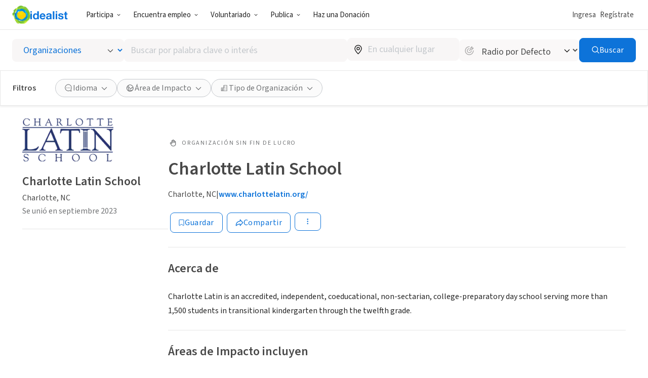

--- FILE ---
content_type: image/svg+xml
request_url: https://www.idealist.org/assets/fe6fc130c3971c96e3586ce01e4dc96d8a938287/images/icons/normalized/cell-phone.svg
body_size: 26
content:
<svg xmlns="http://www.w3.org/2000/svg" fill="currentColor" viewBox="0 0 23 23">
  <path d="M12.213 17.811a.713.713 0 1 1-1.426 0 .713.713 0 0 1 1.426 0Z"/>
  <path fill-rule="evenodd" d="M7.188 20.265h8.625a1.449 1.449 0 0 0 1.437-1.437V4.172a1.45 1.45 0 0 0-1.438-1.437H7.188A1.45 1.45 0 0 0 5.75 4.172v14.656a1.45 1.45 0 0 0 1.438 1.437Zm-.1-16.192a.14.14 0 0 1 .1-.041h8.625a.14.14 0 0 1 .14.14v1.146H7.047V4.172a.14.14 0 0 1 .041-.099Zm-.04 2.542h8.905v8.753H7.047V6.615Zm8.905 12.213v-2.162H7.047v2.162a.14.14 0 0 0 .14.14h8.625a.14.14 0 0 0 .14-.14Z" clip-rule="evenodd"/>
</svg>
